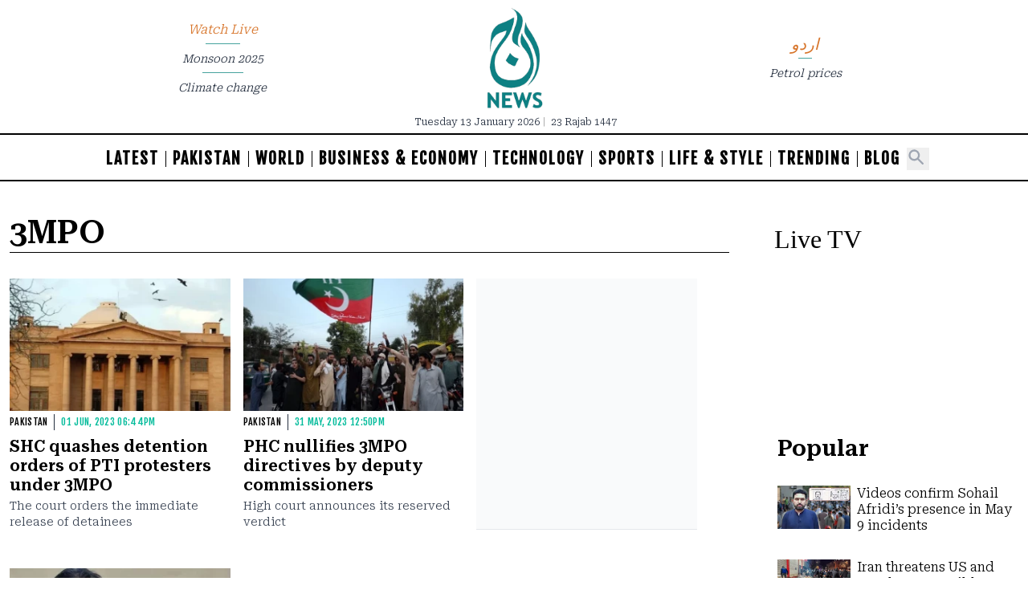

--- FILE ---
content_type: text/html; charset=UTF-8
request_url: https://english.aaj.tv/trends/3mpo
body_size: 12437
content:
<!DOCTYPE html>
<html lang="en">

<head>
        
    <!-- meta -->
    <meta charset="utf-8">
    <meta name="viewport" content="width=device-width,minimum-scale=1,initial-scale=1">
    <!--[if IE]> <meta http-equiv="X-UA-Compatible" content="IE=edge" /> <![endif]-->
    <title>Trends - 3MPO - Aaj English TV</title> 
     <meta name='subject' content='Latest Pakistan news stories and analysis reporting on Current affair Pakistan Nations stories Karachi Lahore,Islamabad and more Pakistan cities latest news Updates...' /> 
     <meta name='description' content='Latest Breaking News, Videos &amp; Reports from Pakistan &amp; World' />   
     <meta property='og:locale' content='en_US' /> 
     <link rel='canonical' href='https://english.aaj.tv/trends/3mpo' />   
     
     <link rel='index' href='https://english.aaj.tv/trends/3mpo' />
     <meta name='twitter:image' content='https://english.aaj.tv/_img/social-default.jpg' />
     <meta property='og:image' content='https://english.aaj.tv/_img/social-default.jpg' />
     <meta itemprop='image' content='https://english.aaj.tv/_img/social-default.jpg' />
    <!-- Google tag (gtag.js) -->
    <script async src="https://www.googletagmanager.com/gtag/js?id=G-BX45QPL4KF"></script>
    <script>
        window.dataLayer = window.dataLayer || [];
        window.googletag = window.googletag || {cmd: []};
        function gtag(){dataLayer.push(arguments);}
        gtag('js', new Date());
        gtag('config', 'G-BX45QPL4KF', {
           send_page_view: false
       });
    </script>
    <script data-infinite='true'>
        gtag('event', 'page_view', {
            "Category": "Trends","Subcategory": "3mpo","content_group": "3mpo",
            "non_interaction": true
        });
    </script>
            <!-- - - - - start:counters - - - - -->
            <script type='text/javascript' data-infinite='true'>
                function runMyCounter() {
                    Counter.count([{"category":"Trends"},{"category":"Trends.3mpo"}]);
                }

                // Check the document's state
                if (document.readyState === "interactive" || document.readyState === "complete") {
                    // If already loaded, run it now
                    runMyCounter();
                } else {
                    // Otherwise, wait for the event
                    document.addEventListener("DOMContentLoaded", runMyCounter);
                }
            </script>
        <!-- - - - - end:counters - - - - -->    
    <link as='style' rel='preload'  href='https://english.aaj.tv/_css/newskit.20260108105103.css' media='all' onload="this.onload=null;this.rel='stylesheet'">
    <noscript><link rel='stylesheet'  href='https://english.aaj.tv/_css/newskit.20260108105103.css' media='all'></noscript>

    <link as='style' rel='preload'  href='https://english.aaj.tv/_css/shame.20251128113722.css?id=bd536c0b' media='all' onload="this.onload=null;this.rel='stylesheet'">
    <noscript><link rel='stylesheet'  href='https://english.aaj.tv/_css/shame.20251128113722.css?id=bd536c0b' media='all'></noscript>

    <link as='style' rel='preload'  href='https://fonts.googleapis.com/css2?family=Fjalla+One&amp;family=Roboto+Serif:opsz,wght@8..144,300;8..144,600&amp;display=swap' media='all' onload="this.onload=null;this.rel='stylesheet'">
    <noscript><link rel='stylesheet'  href='https://fonts.googleapis.com/css2?family=Fjalla+One&amp;family=Roboto+Serif:opsz,wght@8..144,300;8..144,600&amp;display=swap' media='all'></noscript>

    <link as='style' rel='preload'  href='https://cdnjs.cloudflare.com/ajax/libs/font-awesome/4.7.0/css/font-awesome.min.css?display=swap' media='all' onload="this.onload=null;this.rel='stylesheet'">
    <noscript><link rel='stylesheet'  href='https://cdnjs.cloudflare.com/ajax/libs/font-awesome/4.7.0/css/font-awesome.min.css?display=swap' media='all'></noscript>

    <script  src='https://cdnjs.cloudflare.com/ajax/libs/jquery/3.6.0/jquery.min.js' defer='true'></script>
    <script  src='https://cdnjs.cloudflare.com/ajax/libs/lazysizes/5.3.2/lazysizes.min.js' defer='true'></script>
    <script  src='https://english.aaj.tv/_js/all.20251202223657.js?id=d3f0b776' defer='true'></script>
    
    <link rel='dns-prefetch  preconnect' href='//i.aaj.tv'>
    <link rel='dns-prefetch  preconnect' href='//fonts.gstatic.com' crossorigin>
    <link rel='dns-prefetch  preconnect' href='//fonts.googleapis.com'>
    <link rel='dns-prefetch  preconnect' href='//cdnjs.cloudflare.com'>
    <link rel='dns-prefetch  preconnect' href='//cdnjs.cloudflare.com'>
    <link rel='dns-prefetch  preconnect' href='//cdnjs.cloudflare.com'>
            
    <!-- adverts:header start -->
    <link rel="preconnect" href="https://securepubads.g.doubleclick.net" crossorigin>
    <link rel="preconnect" href="https://tpc.googlesyndication.com" crossorigin>
    <script async src="https://securepubads.g.doubleclick.net/tag/js/gpt.js"></script>
    <script>
    window.googletag = window.googletag || {cmd: []};
    window.__debugAds = window.location && window.location.search && window.location.search.includes('googfc');
    window.isElemVisible = (div) => {
        // https://stackoverflow.com/a/33456469/50475
        return div && (!!(div.offsetWidth || div.offsetHeight || div.getClientRects().length));
    }

    // Relocate Ads
    window.addEventListener('DOMContentLoaded',function () {
        document.querySelectorAll('[data-selector]').forEach(ad => {
            if (target = document.querySelector(ad.getAttribute('data-selector'))) {
                if (ad.closest('.ad-sticky-slide')) {
                    ad = ad.closest('.ad-sticky-slide');
                }
                target.insertAdjacentElement('afterend', ad);
            }
        });
    });

    // Relocate Ad if viewport width is less than 720px
    window.addEventListener('DOMContentLoaded',function () {
        if (window.matchMedia('(max-width: 720px)').matches) {
            document.querySelectorAll('[data-selector-mobile]').forEach(ad => {
                if (target = document.querySelector(ad.getAttribute('data-selector-mobile'))) {
                    target.insertAdjacentElement('afterend', ad);
                }
            });
        }
    });

    googletag.cmd.push(function() {
                
        googletag.defineSlot('/1055356/BRecorder-Responsive-MREC', [[300,250]], 'div-gpt-ad-1682595434088-0')
            .defineSizeMapping([[[0,0],[[300,250]]]])
            .addService(googletag.pubads());        
        googletag.defineSlot('/1055356/BRecorder-Responsive-Article-LEADERBOARD', [[728,90],[320,100],[320,50],[300,50],[1,1]], 'div-gpt-ad-1696590111051-0')
            .defineSizeMapping([[[728,0],[[728,90],[320,50],[320,100],[300,50],[1,1]]],[[0,0],[[300,250],[320,50],[320,100],[300,50],[1,1]]]])
            .addService(googletag.pubads());        
        googletag.defineSlot('/1055356/BRecorder-Responsive-SKY-MREC', [[300,250],[300,600],[160,600]], 'div-gpt-ad-1682595529467-0')
            .defineSizeMapping([[[0,0],[[300,600],[300,250],[160,600]]]])
            .addService(googletag.pubads());        
        googletag.defineSlot('/1055356/BRecorder-Responsive-Header-LEADERBOARD', [[970,250],[970,90],[728,90],[320,50],[320,100],[300,50]], 'div-gpt-ad-1682595191115-0')
            .defineSizeMapping([[[970,0],[[970,250],[970,90],[728,90],[320,50],[320,100],[300,50]]],[[728,0],[[728,90],[320,50],[320,100],[300,50]]],[[0,0],[[300,250],[320,50],[320,100],[300,50]]]])
            .addService(googletag.pubads());
                
        googletag.pubads().setTargeting('site', ["english.aaj.tv","www.aaj.tv"]);        
        googletag.pubads().setTargeting('category', ["3mpo"]);
        
        
        googletag.pubads().enableSingleRequest();
        googletag.enableServices();

        // Eager load anchor slot right away
        if (typeof anchorSlot !== 'undefined' && anchorSlot) {
            googletag.pubads().refresh(anchorSlot);
        }

        // Eager load slots with data-eager[true] and display them before lazy-load
        document.querySelectorAll('[data-eager="true"]').forEach(eagerSlot => {
            const slotId = eagerSlot.id;
            if (slotId) {
                // Find the slot by element ID directly
                const slot = googletag.pubads().getSlots().find(s => s.getSlotElementId() === slotId);
                if (slot) {
                    if (window.__debugAds) { console.log('Slot to EagerLoad: ' + slot.getAdUnitPath() + ' ' + slotId); }
                    googletag.pubads().refresh([slot]);
                }
            }
        });

        googletag.pubads().enableLazyLoad({
            fetchMarginPercent: 200,
            renderMarginPercent: 50,
            mobileScaling: 1.0
        });
        
        
        window.refreshAd = ((id, smart = true) => {
            const INVIEW_THRESHOLD = 30;
            const WAIT_TIMEOUT = 3000;
            const delayedIds = new Set();

            const log = (label, extra = '') =>
                window.__debugAds && console.log(new Date().toISOString().substr(11, 8) + ' ' + label + '(' + extra + ')');

            const getMatchingSlots = id =>
                googletag.pubads().getSlots().filter(
                    slot => slot.getAdUnitPath() === id || slot.getSlotElementId() === id
                );
            
            // no smart refresh, just refresh the ad after x seconds
            if (smart === false) {
                log('dumb refreshAd', id + '!!');
                googletag.pubads().refresh(getMatchingSlots(id));
                return;
            }

            function attemptRefresh(id, doRefresh, remainingTimeout = 3000) {
                log('delayedRefresh', id + ', ' + doRefresh + ', ' + remainingTimeout);

                if (doRefresh && !delayedIds.has(id)) {
                    if (remainingTimeout === 0) {
                        log('refreshAd', id + '!!');
                        googletag.pubads().refresh(getMatchingSlots(id));
                        return;
                    }
                    
                    delayedIds.add(id);
                    
                    setTimeout(() => {
                        if (!delayedIds.has(id)) return;

                        delayedIds.delete(id);
                        const percent = percentageInView(id);
                        attemptRefresh(id, percent >= INVIEW_THRESHOLD, remainingTimeout - 1000);
                    }, WAIT_TIMEOUT);
                }
                
                if (!doRefresh) {
                    delayedIds.delete(id);
                    setTimeout(() => refreshAd(id, true), 1000);
                }
            }
            
            log('refreshAd', id);

            const slots = getMatchingSlots(id);
            for (const slot of slots) {
                const percent = percentageInView(id);
                log('inViewPercent', percent);
                // smart refresh recurrsive function to handle ad refreshing
                // when in view and x seconds have passed
                attemptRefresh(id, percent >= INVIEW_THRESHOLD);
            }
        }); 
        
        window.percentageInView = ((id) => {
            const element = document.getElementById(id);
            if (!element) {
                return 0;
            }
            
            let adRect = element.getBoundingClientRect();
            
            let needsHiding = false;
            if (adRect.x == 0) {
                adRect = element.getBoundingClientRect();
                element.style.display = 'block';
                needsHiding = true;
                
            }
            
            // Calculate visible vertical height
            const visibleHeight = Math.min(adRect.bottom, window.innerHeight) - Math.max(adRect.top, 0);

            // Ensure visibility is non-negative
            const clampedVisibleHeight = Math.max(0, visibleHeight);
            const totalHeight = adRect.height;

            // Calculate vertical percentage in view
            const percentageInView = totalHeight > 0 ? (clampedVisibleHeight / totalHeight) * 100 : 0;

            if (needsHiding) element.style.display = 'none';
            
            return percentageInView;
        });
        
        // <div data-refresh="30" id='div-gpt-ad-1234567890123-0' ...
        // https://developers.google.com/publisher-tag/reference#googletag.events.SlotRenderEndedEvent
        googletag.pubads().addEventListener("slotRenderEnded", (e) => {
            const id = e.slot.getSlotElementId();
            const element = document.getElementById(id);
            if (!e.isEmpty && element) {
                if (e.size && (e.size[0] > 1 || e.size[1] > 1)) {
                    element.classList.add('ad-rendered');
                    var renderedClasses = element.getAttribute('data-rendered-classes');
                    if (renderedClasses) {
                        renderedClasses = renderedClasses.trim();
                        if (renderedClasses) {
                            renderedClasses = renderedClasses.split(/\s+/);
                            element.classList.add(...renderedClasses);
                        }
                    }
                    const adUnitPath = e.slot.getAdUnitPath();
                    console.log(new Date().toISOString().substr(11, 8) + ' %cADVERT%c: '   + e.size[0] + ',' + e.size[1] + ' | Id: ' + id + ' | Path: ' + e.slot.getAdUnitPath() + ' | Advertiser: ' + e.advertiserId + ' | LineItem: ' + (e.lineItemId || 'Adx') + ' | Creative: ' + e.creativeId, 'color: orange;', 'color: initial;');
                } else {
                    const adUnitPath = e.slot.getAdUnitPath();
                    console.log(new Date().toISOString().substr(11, 8) + ' %cADVERT%c: '   + e.size[0] + ',' + e.size[1] + ' | Id: ' + id + ' | Path: ' + e.slot.getAdUnitPath() + ' | Advertiser: ' + e.advertiserId + ' | LineItem: ' + e.lineItemId + ' | Creative: ' + e.creativeId, 'color: orange;', 'color: initial;');
                }
            }

            // data-refresh
            const smartRefreshSeconds = element.getAttribute('data-smart-refresh') ?? null;
            const seconds = element.getAttribute('data-refresh') ?? smartRefreshSeconds;
            if (seconds) {
                const isSmart = smartRefreshSeconds ?? false;
                const adUnitPath = e.slot.getAdUnitPath();
                console.log(new Date().toISOString().substr(11, 8) + ' %crefreshAd%c(' + id + ', ' + isSmart  + ') in ' + seconds + 's' + ' ' + adUnitPath, 'color: orange;', 'color: initial;');
                // We clear the timeouts in case refresh was initiated via data-refresh
                // but then also called manually refreshAd(id, boolean) which will create two timers.
                // Or if the user called refreshAd multiple times we just bullet proof the code
                // since its adverts and want to avoid violations and be extra careful.
                window.__refreshAdTimeouts = window.__refreshAdTimeouts || [];
                clearTimeout(window.__refreshAdTimeouts[id]);
                window.__refreshAdTimeouts[id] = setTimeout(() => refreshAd(id, isSmart), seconds * 1000);
            };
        });
        
        // create an array of rendered slots
        // this event is fired only for ads with content, no empty slots (SlotRenderEndedEvent)
        // https://developers.google.com/publisher-tag/reference#googletag.events.SlotOnloadEvent
        googletag.pubads().addEventListener('slotOnload', function(e) {
            const id = e.slot.getSlotElementId(); 
            const slot = document.getElementById(id);
            
            const parent = slot.closest('.ad-sticky-slide');
            if (parent) {
                const height = slot.getBoundingClientRect().height * 1.5;
                parent.style.width = '100%';
                parent.style.height = height + 'px';
                parent.style.backgroundColor = '#fafafa';
                parent.style.marginBottom = '16px';
            }
        });

        googletag.pubads().getSlots().forEach(slot => {
            const divId = slot.getSlotElementId();
            const div = document.getElementById(divId);
            // Prevent collapsing on data-collapse="false"
            if (div && div.dataset.collapse === 'false') {
                slot.setCollapseEmptyDiv(false);
            }
        });
        
        if (__debugAds) {
            function logEventDetails(name, e) {
                const id = e.slot.getSlotElementId(); 
                const slot = document.getElementById(id);
                const isEagerLoaded = slot.dataset.eager === "true";

                console.log('');
                console.log('=============== Event Details ' + name + ' ====================');
                console.log('[AdUnitPath]', e.slot.getAdUnitPath());
                console.log('[Id]', id);
                console.log('[EagerLoaded]', isEagerLoaded);
                console.log('[event]', e);
            }
            googletag.pubads().addEventListener('slotRequested', e => {
                logEventDetails('slotRequested', e);
            });
            googletag.pubads().addEventListener('slotRenderEnded', e => {
                logEventDetails('slotRenderEnded', e);
            });
            

            // debugging is enabled, add bgcolor and padding on all ad divs
            document.querySelectorAll('[id^="div-gpt-ad-"]').forEach(el => {
                var hasError = el.classList.contains('advert-error');
                el.style.backgroundColor = hasError ? '#ecc' : '#ccc';
                el.title = el.dataset.name || '';
                el.innerHTML = hasError ? el.dataset.name : '';
                if (hasError) {
                    el.style.padding = '10px';
                }
                el.style.height = el.dataset.height || '';
                el.style.width = el.dataset.width || '';
            });
        } else {
            googletag.pubads().collapseEmptyDivs();
        }
        
    });
    </script>
    </head>

<body class="bg-white  antialiased  leading-none  font-roboto-serif  ar-8  3mpo  trends  trends-3mpo">

    <header class="pb-2">
        <!---------------- MASTHEAD ---------------->
<div class="container flex items-stretch gap-4 w-full py-2 relative font-roboto-serif">
  <div class=" text-xs font-light flex flex-col flex-1 items-center justify-center md:ml-20">
    <div class='relative nav-trend text-gray-800 italic font-roboto-serif text-center text-orange-600 text-4 mb-2.5 pb-2.5'>
      <a href='https://english.aaj.tv/watch-live'>Watch Live</a>
      <span class='sm:hidden absolute left-1/4 bottom-0 h-px w-1/2 border-b' style='border-bottom: 1px solid rgba(71, 163, 158)'>&nbsp;</span>
    </div>
    <div class='sm:hidden relative nav-trend text-gray-800 italic font-roboto-serif text-center text-orange-600 text-5 mb-2.5 pb-2.5'>
      <a href='https://www.aaj.tv/'>اردو</a>
              <span class='sm:hidden absolute left-1/4 bottom-0 h-px w-1/2 border-b' style='border-bottom: 1px solid rgba(71, 163, 158)'>&nbsp;</span>
          </div>
          <div class='nav-trend relative text-gray-800 italic font-roboto-serif text-center text-3.5 mb-2.5 pb-2.5 '>
        <a href='https://english.aaj.tv/trends/monsoon'>Monsoon 2025</a>
                  <span class='sm:hidden absolute left-1/4 bottom-0 h-px w-1/2 border-b' style='border-bottom: 1px solid rgba(71, 163, 158)'>&nbsp;</span>
              </div>
          <div class='nav-trend relative text-gray-800 italic font-roboto-serif text-center text-3.5 mb-2.5 pb-2.5 hidden sm:block'>
        <a href='https://english.aaj.tv/trends/climate-change'>Climate change</a>
              </div>
      </div>
  <div class="self-auto flex-1 flex items-center flex-col justify-center">
    <h1>
      <a href="/" title="Aaj English TV">
        <img class="overflow-hidden w-12 sm:w-20" width="80" height="130" src="/_img/logo.png" alt="Aaj English TV" />
        <span class="hidden">Aaj English TV</span>
      </a>
    </h1>
    <div class="text-gray-800 hidden sm:block text-3 whitespace-nowrap mt-2">
      <span dir="rtl">
        Tuesday 13 January 2026      </span>
      <span style="color:#aaa" class="mx-1">|</span>
      <span dir="ltr">
        23 Rajab 1447      </span>
    </div>
  </div>
  <div class="font-sans text-xs font-light flex flex-col flex-1 items-center justify-center md:mr-20">
    <div class='hidden sm:block relative nav-trend text-gray-800 italic font-roboto-serif text-center text-orange-600 text-5 mb-2.5 pb-2.5'>
      <a href='https://www.aaj.tv/'>اردو</a>
    </div>
    <div class="text-gray-800 sm:hidden text-3 whitespace-nowrap mt-2 text-center">
      <div class="relative mb-2.5 pb-2.5">
        Tuesday, January 13, 2026        <span class='sm:hidden absolute left-1/4 bottom-0 h-px w-1/2 border-b' style='border-bottom: 1px solid rgba(71, 163, 158)'>&nbsp;</span>
      </div>
      <div class="relative mb-2.5 pb-2.5">
        23 Rajab 1447                  <span class='sm:hidden absolute left-1/4 bottom-0 h-px w-1/2 border-b' style='border-bottom: 1px solid rgba(71, 163, 158)'>&nbsp;</span>
              </div>
    </div>
          <div class='nav-trend relative text-gray-800 italic font-roboto-serif text-center text-3.5 mb-2.5 pb-2.5 '>
        <a href='https://www.aajenglish.tv/trends/petrol-prices'>Petrol prices</a>
              </div>
      </div>
</div>

<!-- menu -->
<!---------------- NAVIGATION ---------------->
<nav class="relative border-t-2 border-b-2 border-black overflow-hidden ">
  <div class="absolute right-0 top-0 w-10 sm:hidden h-14" style="background-image: linear-gradient(to right, transparent, #eafefa)"></div>
  <div class="container px-2 sm:px-4  overflow-auto  scrollbar-hide ">
    <div class="grid pt-4 mb-3">

      <!------------ SANDWICH ICON ------------>
      <div class="px-0 hidden">
        <div class="-mt-1 pr-4">
                      <button class="inline-flex items-center justify-center xp-2 rounded-md text-gray-400 hover:text-gray-500 focus:outline-none focus:bg-gray-100 focus:text-gray-500 transition duration-150 ease-in-out" onclick="javascript:document.getElementById('navopen').classList.toggle('block');document.getElementById('navopen').classList.toggle('hidden');document.getElementById('navclose').classList.toggle('block');document.getElementById('navclose').classList.toggle('hidden');document.getElementById('navtab').classList.toggle('hidden')">
                        <!-- ☰ -->
            <svg id="navopen" class="block h-6 w-6" stroke="currentColor" fill="none" viewBox="0 0 24 24">
              <path stroke-linecap="round" stroke-linejoin="round" stroke-width="2" d="M4 6h16M4 12h16M4 18h16" />
            </svg>
            <!-- X -->
            <svg id="navclose" class="hidden h-6 w-6" stroke="currentColor" fill="none" viewBox="0 0 24 24">
              <path stroke-linecap="round" stroke-linejoin="round" stroke-width="2" d="M6 18L18 6M6 6l12 12" />
            </svg>
            </button>
        </div>
      </div>

      <div class="grid-cols-12 px-0">
        <div class="whitespace-nowrap font-fjalla font-semibold flex items-center justify-center" style="letter-spacing:2px">
                      <a title="Latest" href="/latest-news" class="text-black hover:text-orange-400 transition duration-300 text-5 font-bold px-2 uppercase  border-r border-black  ">Latest</a>
                      <a title="Pakistan" href="/pakistan" class="text-black hover:text-orange-400 transition duration-300 text-5 font-bold px-2 uppercase  border-r border-black  ">Pakistan</a>
                      <a title="World" href="/world" class="text-black hover:text-orange-400 transition duration-300 text-5 font-bold px-2 uppercase  border-r border-black  ">World</a>
                      <a title="Business & Economy" href="/business-economy" class="text-black hover:text-orange-400 transition duration-300 text-5 font-bold px-2 uppercase  border-r border-black  ">Business & Economy</a>
                      <a title="Technology" href="/technology" class="text-black hover:text-orange-400 transition duration-300 text-5 font-bold px-2 uppercase  border-r border-black  ">Technology</a>
                      <a title="Sports" href="/sports" class="text-black hover:text-orange-400 transition duration-300 text-5 font-bold px-2 uppercase  border-r border-black  ">Sports</a>
                      <a title="Life & Style" href="/life-style" class="text-black hover:text-orange-400 transition duration-300 text-5 font-bold px-2 uppercase  border-r border-black  ">Life & Style</a>
                      <a title="Trending" href="/trending" class="text-black hover:text-orange-400 transition duration-300 text-5 font-bold px-2 uppercase  border-r border-black  ">Trending</a>
                      <a title="Blog" href="/blog" class="text-black hover:text-orange-400 transition duration-300 text-5 font-bold px-2 uppercase  ">Blog</a>
                                <button id="search-button" aria-label='Search' class="cursor-pointer align-middle" onclick="javascript:document.getElementById('search').classList.toggle('block');document.getElementById('search').classList.toggle('hidden');document.getElementById('search-button').classList.toggle('block');document.getElementById('search-button').classList.toggle('hidden');">
              <svg class="h-7 w-7 text-gray-400" fill="currentColor" viewBox="0 0 24 24">
                <path fill-rule="evenodd" d="M8 4a4 4 0 100 8 4 4 0 000-8zM2 8a6 6 0 1110.89 3.476l4.817 4.817a1 1 0 01-1.414 1.414l-4.816-4.816A6 6 0 012 8z" clip-rule="evenodd" />
              </svg>
            </button>
                  </div>
      </div>

              <!------------ SEARCH ------------>
        <div id='search' class="hidden">
          <div class="w-1/2 mx-auto my-2">
            <label for="search" class="sr-only">Search</label>
            <div class="relative">
              <div class="absolute inset-y-0 left-0 pl-2 flex items-center pointer-events-none">
                <svg class="h-4 w-4 text-gray-400" fill="currentColor" viewBox="0 0 20 20">
                  <path fill-rule="evenodd" d="M8 4a4 4 0 100 8 4 4 0 000-8zM2 8a6 6 0 1110.89 3.476l4.817 4.817a1 1 0 01-1.414 1.414l-4.816-4.816A6 6 0 012 8z" clip-rule="evenodd" />
                </svg>
              </div>
              <button class="cursor-pointer absolute inset-y-0 right-0 pr-2 flex items-center" onclick="javascript:document.getElementById('search-button').classList.toggle('block');document.getElementById('search-button').classList.toggle('hidden');document.getElementById('search').classList.toggle('block');document.getElementById('search').classList.toggle('hidden');">
                <svg class="h-4 w-4 text-gray-400" stroke="currentColor" fill="none" viewBox="0 0 20 20">
                  <path stroke-linecap="round" stroke-linejoin="round" stroke-width="2" d="M6 18L18 6M6 6l12 12" />
                </svg>
              </button>
              <form accept-charset="utf-8" class="form-vertical" method="GET" action="https://english.aaj.tv/search">              <input type="hidden" name="cx" value="2102e89c2490c42a7">              <input type="hidden" name="cof" value="FORID:10">              <input type="hidden" name="ie" value="UTF-8">              <div class="form-group required"><input class="block w-full -mb-px pl-8 py-1 border border-gray-200 leading-5 bg-white placeholder-gray-500 focus:outline-none focus:placeholder-gray-400 focus:border-blue-300 sm:text-sm transition duration-150 ease-in-out search-query form-control" data-remember="false" placeholder="Search" required id="q" type="text" name="q"></div>              </form>            </div>
          </div>
        </div>
          </div>
  </div>

  <!------------ NAV TAB MOBILE ------------>
  <div class="hidden z-50 container bg-white shadow-sm mb-3" id="navtab">
    <div class="pt-2 pb-3">
      <!-------- SEARCH -------->
      <div class="flex md:hidden flex-1 p-4">
        <div class="max-w-lg w-full md:max-w-xs">
          <label for="search" class="sr-only">Search</label>
          <div class="relative">
            <div class="absolute inset-y-0 left-0 pl-2 flex items-center pointer-events-none">
              <svg class="h-4 w-4 text-gray-400" fill="currentColor" viewBox="0 0 20 20">
                <path fill-rule="evenodd" d="M8 4a4 4 0 100 8 4 4 0 000-8zM2 8a6 6 0 1110.89 3.476l4.817 4.817a1 1 0 01-1.414 1.414l-4.816-4.816A6 6 0 012 8z" clip-rule="evenodd" />
              </svg>
            </div>
            <input id="search" class="block w-full pl-8 py-2 border xborder-b-0 border-gray-200 leading-5 bg-white placeholder-gray-500 focus:outline-none focus:placeholder-gray-400 focus:border-blue-300 sm:text-sm transition duration-150 ease-in-out" placeholder="Search" type="search" />
          </div>
        </div>
      </div>

      <div class="block uppercase font-light px-8 py-2 text-xs leading-5 text-gray-600 transition duration-150 ease-in-out hover:text-gray-800 outline-none  focus:text-gray-800 focus:bg-black focus:border-gray-300">
        <a class="flex text-sm w-30 font-semibold hover:text-blue-700 float-none" href="#">Home</a>
      </div>

      <div class="block uppercase font-light px-8 py-2 text-xs leading-5 text-gray-600 transition duration-150 ease-in-out hover:text-gray-800 outline-none  focus:text-gray-800 focus:bg-black focus:border-gray-300">
        <a class="flex text-sm w-30 font-semibold hover:text-blue-700" href="#">Latest</a>
        <a class="hover:text-blue-700" href="#">Covid-19</a> &nbsp;&mdash;&nbsp;
        <a class="hover:text-blue-700" href="#">No Confidence</a> &nbsp;&mdash;&nbsp;
        <a class="hover:text-blue-700" href="#">Elections</a>
      </div>

    </div>
  </div>
</nav>
<!-- push notification consent dialog -->
<div id='consent-dialog' class="hidden">
  <div class="fixed z-50 w-full bottom-0 px-2 py-2 sm:py-4 bg-white" role="dialog" aria-modal="true" aria-labelledby="modal-headline" dir='auto'>
  <div class="sm:flex sm:items-start justify-evenly">
    <div class="hidden sm:flex mt-1 flex-shrink-0 items-center justify-center h-12 w-12 rounded-full">
      <img src="/_img/logo.png">
    </div>
    <div class="mt-1 sm:mt-3 text-center sm:ml-4 sm:text-left">
      <h3 class="text-lg leading-6 font-medium text-gray-900">
        Don't Miss the Latest News
      </h3>
      <p class="mt-2 text-sm leading-5 text-gray-500 font-arial">
        Subscribing is the best way to get our best stories immediately.
      </p>
    </div>
    <div class="mt-2 sm:mt-4 sm:flex sm:flex-row-reverse">
      <span class="flex w-full rounded-md sm:ml-3 sm:w-auto">
        <button type="button" class="inline-flex justify-center w-full rounded-md px-4 py-2 text-3.5 leading-4 font-normal text-gray-400 hover:text-gray-700 focus:outline-none font-arial">
          Maybe later
        </button>
      </span>
      <span class="mt-3 pr-2 flex w-full rounded-md shadow-sm sm:mt-0 sm:w-auto">
        <button data-topic="all" type="button" class="inline-flex justify-center w-full rounded-md border border-transparent px-4 py-2 bg-orange-600 text-3.5 leading-4 font-normal text-white shadow-sm hover:bg-orange-500 focus:outline-none focus:border-orange-700 focus:ring ring-orange font-arial">
          Allow Notifications
        </button>
      </span>
    </div>
  </div>
</div>
</div>    </header>

    <div class="aux-content overflow-hidden mb-4  py-2 flex justify-center">
            
    
    <!-- advert:start div-gpt-ad-1682595191115-0 -->
    <div id='div-gpt-ad-1682595191115-0' class='ad__wrapper__slot px-1' data-rendered-classes="" data-name="BRecorder-Responsive-Header-LEADERBOARD" data-height="250px" data-width="970px"       >
        <script>googletag.cmd.push(function() { googletag.display('div-gpt-ad-1682595191115-0'); });</script>
        
    </div>
    <!-- advert:end -->
    
        </div><div class="w-full">
    
<div class="lg:container flex px-3 lg:mx-auto">
  <div class="w-full sm:pr-10">
    <div class="flex flex-col w-full">
      
    <h3  id='3mpo'  dir='auto'  class='badge  inline-flex    font-semibold text-10 leading-12 w-full uppercase border-b mb-4 border-black    align-middle'>3MPO</h3>
    </div>
    <div class="w-full max-w-screen-md sm:pr-10">
      <div class="grid grid-cols-1 sm:grid-cols-3 sm:gap-4">
            
<!-- - - - article - - - -->
    <article class='story relative overflow-hidden box    overflow-hidden py-4' data-id='30323220' id='30323220' data-layout='story' data-tags=''>

    <!-- box/image -->
    <figure class='media          media--fill  sm:w-full  w-full        mb-0  ' >
        <div class='media__item          '><a title="SHC quashes detention orders of PTI protesters under 3MPO" href="https://english.aaj.tv/news/30323220/shc-quashes-detention-orders-of-pti-protesters-under-3mpo" target="_self"><picture><img  width="800" height="480"  src="https://i.aaj.tv/thumbnail/2023/06/011644408bad95c.webp?r=184420"  alt="SHC quashes detention orders of PTI protesters under 3MPO" title="SHC quashes detention orders of PTI protesters under 3MPO"  /></picture></a></div>        
    </figure>

    <!-- box/label -->

    <span  id='pakistan'  dir='auto'  class='badge  inline-flex    mt-1 mr-1 pr-2 font-medium tracking-wide border-r border-gray-800 btn btn-label text-black font-fjalla        align-middle'><a title="Pakistan" href='/pakistan' class='  '><span>Pakistan </span></a></span>
<!-- box/date --><span class='story__time    mt-1 inline-flex align-middle text-teal-200 aaj-time font-fjalla font-medium tracking-wide text-3 uppercase  '><span class='timestamp--label'>Published</span> <span class='timestamp--time  timeago' title='2023-06-01T18:44:31+05:00'><span class='timestamp__calendar'>01 Jun, 2023</span> <span class='timestamp__time'>06:44pm</span></span></span> 
    <!-- box/title  -->
    <h2 dir='auto' data-layout='story' data-id='30323220'  class='story__title      text-5 leading-6 font-semibold mt-2 mb-1    '><a  href='https://english.aaj.tv/news/30323220/shc-quashes-detention-orders-of-pti-protesters-under-3mpo'  class='story__link  decoration-teal-200 hover:underline'>SHC quashes detention orders of PTI protesters under 3MPO</a></h2>


    <!-- box/excerpt -->
    <div dir='auto' class='story__excerpt      text-gray-700 text-3.5 leading-5  '>The court orders the immediate release of detainees
 
    </div>
</article>
    <!-- - - - /article - - - -->    
<!-- - - - article - - - -->
    <article class='story relative overflow-hidden box    overflow-hidden py-4' data-id='30323063' id='30323063' data-layout='story' data-tags=''>

    <!-- box/image -->
    <figure class='media          media--fill  sm:w-full  w-full        mb-0  ' >
        <div class='media__item          '><a title="PHC nullifies 3MPO directives by deputy commissioners" href="https://english.aaj.tv/news/30323063/phc-nullifies-3mpo-directives-by-deputy-commissioners" target="_self"><picture><img  width="800" height="450"  src="https://i.aaj.tv/thumbnail/2023/05/31124924a284629.webp?r=125033"  alt="PHC nullifies 3MPO directives by deputy commissioners" title="PHC nullifies 3MPO directives by deputy commissioners"  /></picture></a></div>        
    </figure>

    <!-- box/label -->

    <span  id='pakistan'  dir='auto'  class='badge  inline-flex    mt-1 mr-1 pr-2 font-medium tracking-wide border-r border-gray-800 btn btn-label text-black font-fjalla        align-middle'><a title="Pakistan" href='/pakistan' class='  '><span>Pakistan </span></a></span>
<!-- box/date --><span class='story__time    mt-1 inline-flex align-middle text-teal-200 aaj-time font-fjalla font-medium tracking-wide text-3 uppercase  '><span class='timestamp--label'>Published</span> <span class='timestamp--time  timeago' title='2023-05-31T12:50:33+05:00'><span class='timestamp__calendar'>31 May, 2023</span> <span class='timestamp__time'>12:50pm</span></span></span> 
    <!-- box/title  -->
    <h2 dir='auto' data-layout='story' data-id='30323063'  class='story__title      text-5 leading-6 font-semibold mt-2 mb-1    '><a  href='https://english.aaj.tv/news/30323063/phc-nullifies-3mpo-directives-by-deputy-commissioners'  class='story__link  decoration-teal-200 hover:underline'>PHC nullifies 3MPO directives by deputy commissioners</a></h2>


    <!-- box/excerpt -->
    <div dir='auto' class='story__excerpt      text-gray-700 text-3.5 leading-5  '>High court announces its reserved verdict
 
    </div>
</article>
    <!-- - - - /article - - - -->
        <div class="flex justify-center my-4 pb-4 border-b bg-gray-50">
              
    
    <!-- advert:start div-gpt-ad-1682595434088-0 -->
    <div id='div-gpt-ad-1682595434088-0' class='ad__wrapper__slot ' data-rendered-classes="" data-name="BRecorder-Responsive-MREC" data-height="250px" data-width="300px"       >
        <script>googletag.cmd.push(function() { googletag.display('div-gpt-ad-1682595434088-0'); });</script>
        
    </div>
    <!-- advert:end -->
    
            </div>

            
<!-- - - - article - - - -->
    <article class='story relative overflow-hidden box    overflow-hidden py-4' data-id='30322280' id='30322280' data-layout='story' data-tags=''>

    <!-- box/image -->
    <figure class='media          media--fill  sm:w-full  w-full        mb-0  ' >
        <div class='media__item          '><a title="Asad Umar resigns from party positions, but will stay in PTI" href="https://english.aaj.tv/news/30322280/asad-umar-resigns-from-party-positions-but-will-stay-in-pti" target="_self"><picture><img  width="800" height="450"  src="https://i.aaj.tv/thumbnail/2023/05/241008505a97017.webp?r=100859"  alt="Asad Umar resigns from party positions, but will stay in PTI" title="Asad Umar resigns from party positions, but will stay in PTI"  /></picture></a></div>        
    </figure>

    <!-- box/label -->

    <span  id='pakistan'  dir='auto'  class='badge  inline-flex    mt-1 mr-1 pr-2 font-medium tracking-wide border-r border-gray-800 btn btn-label text-black font-fjalla        align-middle'><a title="Pakistan" href='/pakistan' class='  '><span>Pakistan </span></a></span>
<!-- box/date --><span class='story__time    mt-1 inline-flex align-middle text-teal-200 aaj-time font-fjalla font-medium tracking-wide text-3 uppercase  '><span class='timestamp--label'>Updated</span> <span class='timestamp--time  timeago' title='2023-05-24T21:58:01+05:00'><span class='timestamp__calendar'>24 May, 2023</span> <span class='timestamp__time'>09:58pm</span></span></span> 
    <!-- box/title  -->
    <h2 dir='auto' data-layout='story' data-id='30322280'  class='story__title      text-5 leading-6 font-semibold mt-2 mb-1    '><a  href='https://english.aaj.tv/news/30322280/asad-umar-resigns-from-party-positions-but-will-stay-in-pti'  class='story__link  decoration-teal-200 hover:underline'>Asad Umar resigns from party positions, but will stay in PTI</a></h2>


    <!-- box/excerpt -->
    <div dir='auto' class='story__excerpt      text-gray-700 text-3.5 leading-5  '>Adds that he will leave the party's core committee as well
 
    </div>
</article>
    <!-- - - - /article - - - -->      </div>
      <div class="sm:pr-2">
              </div>
    </div>
  </div>
  <div class="w-full lg:w-80 lg:flex-shrink-0 hidden lg:block lg:pl-4">
  <div class="my-4" dir="auto">
        <h2 class="text-8  mb-2  font-serif">Live TV</h2>
        <div style=" overflow: hidden">
        <div class="story__title" data-id="30349386" data-layout="story" <figure class="media media--fill">
    <div class="media__item media__item--youtube">
        <picture>
            <iframe src="https://www.youtube.com/embed/live_stream?channel=UCgBAPAcLsh_MAPvJprIz89w" width="100%" height="100%" scrolling="no" style="border: none;" allowfullscreen=""></iframe>
        </picture>
    </div>
    </figure>
</div>    </div>
</div>

  <div class="hidden sm:block bg-gray-50">
        
    
    <!-- advert:start div-gpt-ad-1682595434088-0 -->
    <div id='div-gpt-ad-1682595434088-0' class='ad__wrapper__slot  advert-error ' data-rendered-classes="" data-name="BRecorder-Responsive-MREC" data-height="250px" data-width="300px"       >
        <script>googletag.cmd.push(function() { googletag.display('div-gpt-ad-1682595434088-0'); });</script>
        <script>console.error('ADVERTS:ERROR: Duplicate BRecorder-Responsive-MREC div-gpt-ad-1682595434088-0 at URL: /trends/3mpo');</script>
    </div>
    <!-- advert:end -->
    
      </div>

  <div class="widget p-1 my-10">
  <h2 class="text-7 mb-4 mt-2 font-bold">Popular</h2>
      
<!-- - - - article - - - -->
    <article class='story relative overflow-hidden box    mt-4 pt-4' data-id='330450774' id='330450774' data-layout='story' data-tags=''>

    <!-- box/image -->
    <figure class='media    media--left      media--fill  sm:w-1/3  w-full        mb-0  ' >
        <div class='media__item          '><a title="Videos confirm Sohail Afridi&rsquo;s presence in May 9 incidents" href="https://english.aaj.tv/news/330450774/videos-confirm-sohail-afridis-presence-in-may-9-incidents" target="_self"><picture><img  width="800" height="480"  src="https://i.aaj.tv/thumbnail/2026/01/11164703c5899a7.webp"  alt="Videos confirm Sohail Afridi&rsquo;s presence in May 9 incidents" title="Videos confirm Sohail Afridi&rsquo;s presence in May 9 incidents"  /></picture></a></div>        
    </figure>

    <!-- box/title  -->
    <h2 dir='auto' data-layout='story' data-id='330450774'  class='story__title      text-4 leading-5 text-black    '><a  href='https://english.aaj.tv/news/330450774/videos-confirm-sohail-afridis-presence-in-may-9-incidents'  class='story__link  decoration-teal-200 hover:underline'>Videos confirm Sohail Afridi’s presence in May 9 incidents</a></h2>
</article>
    <!-- - - - /article - - - -->    
<!-- - - - article - - - -->
    <article class='story relative overflow-hidden box    mt-4 pt-4' data-id='330450764' id='330450764' data-layout='story' data-tags=''>

    <!-- box/image -->
    <figure class='media    media--left      media--fill  sm:w-1/3  w-full        mb-0  ' >
        <div class='media__item          '><a title="Iran threatens US and Israel over possible intervention in unrest" href="https://english.aaj.tv/news/330450764/iran-threatens-us-and-israel-over-possible-intervention-in-unrest" target="_self"><picture><img  width="800" height="480"  src="https://i.aaj.tv/thumbnail/2026/01/111425431374e5e.webp"  alt="Iran threatens US and Israel over possible intervention in unrest" title="Iran threatens US and Israel over possible intervention in unrest"  /></picture></a></div>        
    </figure>

    <!-- box/title  -->
    <h2 dir='auto' data-layout='story' data-id='330450764'  class='story__title      text-4 leading-5 text-black    '><a  href='https://english.aaj.tv/news/330450764/iran-threatens-us-and-israel-over-possible-intervention-in-unrest'  class='story__link  decoration-teal-200 hover:underline'>Iran threatens US and Israel over possible intervention in unrest</a></h2>
</article>
    <!-- - - - /article - - - -->    
<!-- - - - article - - - -->
    <article class='story relative overflow-hidden box    mt-4 pt-4' data-id='330450696' id='330450696' data-layout='story' data-tags=''>

    <!-- box/image -->
    <figure class='media    media--left      media--fill  sm:w-1/3  w-full        mb-0  ' >
        <div class='media__item          '><a title="Turkiye &lsquo;in advanced talks&rsquo; to join Pak-Saudi defence pact: Bloomberg" href="https://english.aaj.tv/news/330450696/turkiye-in-advanced-talks-to-join-pak-saudi-defence-pact-bloomberg" target="_self"><picture><img  width="800" height="480"  src="https://i.aaj.tv/thumbnail/2026/01/09231549fa10663.webp"  alt="Turkiye &lsquo;in advanced talks&rsquo; to join Pak-Saudi defence pact: Bloomberg" title="Turkiye &lsquo;in advanced talks&rsquo; to join Pak-Saudi defence pact: Bloomberg"  /></picture></a></div>        
    </figure>

    <!-- box/title  -->
    <h2 dir='auto' data-layout='story' data-id='330450696'  class='story__title      text-4 leading-5 text-black    '><a  href='https://english.aaj.tv/news/330450696/turkiye-in-advanced-talks-to-join-pak-saudi-defence-pact-bloomberg'  class='story__link  decoration-teal-200 hover:underline'>Turkiye ‘in advanced talks’ to join Pak-Saudi defence pact: Bloomberg</a></h2>
</article>
    <!-- - - - /article - - - -->    
<!-- - - - article - - - -->
    <article class='story relative overflow-hidden box    mt-4 pt-4' data-id='330450734' id='330450734' data-layout='story' data-tags=''>

    <!-- box/image -->
    <figure class='media    media--left      media--fill  sm:w-1/3  w-full        mb-0  ' >
        <div class='media__item          '><a title="PTI allowed to hold rally at Bagh-e-Jinnah today with conditions" href="https://english.aaj.tv/news/330450734/pti-allowed-to-hold-rally-at-bagh-e-jinnah-today-with-conditions" target="_self"><picture><img  width="800" height="480"  src="https://i.aaj.tv/thumbnail/2026/01/10191543e5087f5.webp"  alt="PTI allowed to hold rally at Bagh-e-Jinnah today with conditions" title="PTI allowed to hold rally at Bagh-e-Jinnah today with conditions"  /></picture></a></div>        
    </figure>

    <!-- box/title  -->
    <h2 dir='auto' data-layout='story' data-id='330450734'  class='story__title      text-4 leading-5 text-black    '><a  href='https://english.aaj.tv/news/330450734/pti-allowed-to-hold-rally-at-bagh-e-jinnah-today-with-conditions'  class='story__link  decoration-teal-200 hover:underline'>PTI allowed to hold rally at Bagh-e-Jinnah today with conditions</a></h2>
</article>
    <!-- - - - /article - - - -->    
<!-- - - - article - - - -->
    <article class='story relative overflow-hidden box    mt-4 pt-4' data-id='30354877' id='30354877' data-layout='story' data-tags=''>

    <!-- box/image -->
    <figure class='media    media--left      media--fill  sm:w-1/3  w-full        mb-0  ' >
        <div class='media__item          '><a title="Missing Urdle? There&rsquo;s a new Urdu word game you can play" href="https://english.aaj.tv/news/30354877/missing-urdle-theres-a-new-urdu-word-game-you-can-play" target="_self"><picture><img  width="800" height="480"  src="https://i.aaj.tv/thumbnail/2024/03/15114624169d79c.png?r=120845"  alt="Missing Urdle? There&rsquo;s a new Urdu word game you can play" title="Missing Urdle? There&rsquo;s a new Urdu word game you can play"  /></picture></a></div>        
    </figure>

    <!-- box/title  -->
    <h2 dir='auto' data-layout='story' data-id='30354877'  class='story__title      text-4 leading-5 text-black    '><a  href='https://english.aaj.tv/news/30354877/missing-urdle-theres-a-new-urdu-word-game-you-can-play'  class='story__link  decoration-teal-200 hover:underline'>Missing Urdle? There’s a new Urdu word game you can play</a></h2>
</article>
    <!-- - - - /article - - - -->    
<!-- - - - article - - - -->
    <article class='story relative overflow-hidden box    mt-4 pt-4' data-id='330450760' id='330450760' data-layout='story' data-tags=''>

    <!-- box/image -->
    <figure class='media    media--left      media--fill  sm:w-1/3  w-full        mb-0  ' >
        <div class='media__item          '><a title="PTI accuses Sindh govt of creating obstacles ahead of Karachi rally" href="https://english.aaj.tv/news/330450760/pti-accuses-sindh-govt-of-creating-obstacles-ahead-of-karachi-rally" target="_self"><picture><img  width="800" height="480"  src="https://i.aaj.tv/thumbnail/2026/01/11134506051cc85.webp"  alt="PTI accuses Sindh govt of creating obstacles ahead of Karachi rally" title="PTI accuses Sindh govt of creating obstacles ahead of Karachi rally"  /></picture></a></div>        
    </figure>

    <!-- box/title  -->
    <h2 dir='auto' data-layout='story' data-id='330450760'  class='story__title      text-4 leading-5 text-black    '><a  href='https://english.aaj.tv/news/330450760/pti-accuses-sindh-govt-of-creating-obstacles-ahead-of-karachi-rally'  class='story__link  decoration-teal-200 hover:underline'>PTI accuses Sindh govt of creating obstacles ahead of Karachi rally</a></h2>
</article>
    <!-- - - - /article - - - --></div>
      
    
    <!-- advert:start div-gpt-ad-1696590111051-0 -->
    <div id='div-gpt-ad-1696590111051-0' class='ad__wrapper__slot flex justify-center py-2 my-2' data-rendered-classes="" data-name="BRecorder-Responsive-Article-LEADERBOARD" data-height="90px" data-width="728px" data-selector='.story__content p:nth-of-type(2)'      >
        <script>googletag.cmd.push(function() { googletag.display('div-gpt-ad-1696590111051-0'); });</script>
        
    </div>
    <!-- advert:end -->
    
    
  <div class="hidden lg:block">
    <div class="widget p-1 my-10" dir="auto">
        <h2 class="text-7 mb-4 font-bold">Latest</h2>
        
        
<!-- - - - article - - - -->
    <article class='story relative overflow-hidden box    mt-2 pt-2' data-id='330450832' id='330450832' data-layout='story' data-tags=''>

    <!-- box/image -->
    <figure class='media    media--left      media--fill  sm:w-1/3  w-full        mb-0  ' >
        <div class='media__item          '><a title="US urges American citizens to leave Iran as protests intensify" href="https://english.aaj.tv/news/330450832/us-urges-american-citizens-to-leave-iran-as-protests-intensify" target="_self"><picture><img  width="800" height="480"  src="https://i.aaj.tv/thumbnail/2026/01/131150008f2d4f9.webp"  alt="US urges American citizens to leave Iran as protests intensify" title="US urges American citizens to leave Iran as protests intensify"  /></picture></a></div>        
    </figure>

    <!-- box/title en:text-4-en:leading-5 -->
    <h2 dir='auto' data-layout='story' data-id='330450832'  class='story__title      text-4 leading-5 text-black    '><a  href='https://english.aaj.tv/news/330450832/us-urges-american-citizens-to-leave-iran-as-protests-intensify'  class='story__link  decoration-teal-200 hover:underline'>US urges American citizens to leave Iran as protests intensify</a></h2>
</article>
    <!-- - - - /article - - - -->    
<!-- - - - article - - - -->
    <article class='story relative overflow-hidden box    mt-2 pt-2' data-id='330450833' id='330450833' data-layout='story' data-tags=''>

    <!-- box/image -->
    <figure class='media    media--left      media--fill  sm:w-1/3  w-full        mb-0  ' >
        <div class='media__item          '><a title="Afghan Taliban appoint envoy to India as Kabul-New Delhi ties deepen" href="https://english.aaj.tv/news/330450833/afghan-taliban-appoint-envoy-to-india-as-kabul-new-delhi-ties-deepen" target="_self"><picture><img  width="800" height="480"  src="https://i.aaj.tv/thumbnail/2026/01/13121015379226b.webp"  alt="Afghan Taliban appoint envoy to India as Kabul-New Delhi ties deepen" title="Afghan Taliban appoint envoy to India as Kabul-New Delhi ties deepen"  /></picture></a></div>        
    </figure>

    <!-- box/title en:text-4-en:leading-5 -->
    <h2 dir='auto' data-layout='story' data-id='330450833'  class='story__title      text-4 leading-5 text-black    '><a  href='https://english.aaj.tv/news/330450833/afghan-taliban-appoint-envoy-to-india-as-kabul-new-delhi-ties-deepen'  class='story__link  decoration-teal-200 hover:underline'>Afghan Taliban appoint envoy to India as Kabul-New Delhi ties deepen</a></h2>
</article>
    <!-- - - - /article - - - -->    
<!-- - - - article - - - -->
    <article class='story relative overflow-hidden box    mt-2 pt-2' data-id='330450821' id='330450821' data-layout='story' data-tags=''>

    <!-- box/image -->
    <figure class='media    media--left      media--fill  sm:w-1/3  w-full        mb-0  ' >
        <div class='media__item          '><a title="Nations doing business with Iran face 25% tariff on US trade: Trump" href="https://english.aaj.tv/news/330450821/nations-doing-business-with-iran-face-25-tariff-on-us-trade-trump" target="_self"><picture><img  width="800" height="480"  src="https://i.aaj.tv/thumbnail/2026/01/1308250146fd684.webp"  alt="Nations doing business with Iran face 25% tariff on US trade: Trump" title="Nations doing business with Iran face 25% tariff on US trade: Trump"  /></picture></a></div>        
    </figure>

    <!-- box/title en:text-4-en:leading-5 -->
    <h2 dir='auto' data-layout='story' data-id='330450821'  class='story__title      text-4 leading-5 text-black    '><a  href='https://english.aaj.tv/news/330450821/nations-doing-business-with-iran-face-25-tariff-on-us-trade-trump'  class='story__link  decoration-teal-200 hover:underline'>Nations doing business with Iran face 25% tariff on US trade: Trump</a></h2>
</article>
    <!-- - - - /article - - - -->    
<!-- - - - article - - - -->
    <article class='story relative overflow-hidden box    mt-2 pt-2' data-id='330450827' id='330450827' data-layout='story' data-tags=''>

    <!-- box/image -->
    <figure class='media    media--left      media--fill  sm:w-1/3  w-full        mb-0  ' >
        <div class='media__item          '><a title="Dar, Iran foreign minister discuss regional tensions in phone call" href="https://english.aaj.tv/news/330450827/dar-iran-foreign-minister-discuss-regional-tensions-in-phone-call" target="_self"><picture><img  width="800" height="480"  src="https://i.aaj.tv/thumbnail/2026/01/131010121b54bdf.webp"  alt="Dar, Iran foreign minister discuss regional tensions in phone call" title="Dar, Iran foreign minister discuss regional tensions in phone call"  /></picture></a></div>        
    </figure>

    <!-- box/title en:text-4-en:leading-5 -->
    <h2 dir='auto' data-layout='story' data-id='330450827'  class='story__title      text-4 leading-5 text-black    '><a  href='https://english.aaj.tv/news/330450827/dar-iran-foreign-minister-discuss-regional-tensions-in-phone-call'  class='story__link  decoration-teal-200 hover:underline'>Dar, Iran foreign minister discuss regional tensions in phone call</a></h2>
</article>
    <!-- - - - /article - - - -->    
<!-- - - - article - - - -->
    <article class='story relative overflow-hidden box    mt-2 pt-2' data-id='330450831' id='330450831' data-layout='story' data-tags=''>

    <!-- box/image -->
    <figure class='media    media--left      media--fill  sm:w-1/3  w-full        mb-0  ' >
        <div class='media__item          '><a title="Govt, PTI reach consensus on Leader of Opposition in NA" href="https://english.aaj.tv/news/330450831/govt-pti-reach-consensus-on-leader-of-opposition-in-na" target="_self"><picture><img  width="800" height="480"  src="https://i.aaj.tv/thumbnail/2026/01/131129074d8ab80.webp"  alt="Govt, PTI reach consensus on Leader of Opposition in NA" title="Govt, PTI reach consensus on Leader of Opposition in NA"  /></picture></a></div>        
    </figure>

    <!-- box/title en:text-4-en:leading-5 -->
    <h2 dir='auto' data-layout='story' data-id='330450831'  class='story__title      text-4 leading-5 text-black    '><a  href='https://english.aaj.tv/news/330450831/govt-pti-reach-consensus-on-leader-of-opposition-in-na'  class='story__link  decoration-teal-200 hover:underline'>Govt, PTI reach consensus on Leader of Opposition in NA</a></h2>
</article>
    <!-- - - - /article - - - -->    
<!-- - - - article - - - -->
    <article class='story relative overflow-hidden box    mt-2 pt-2' data-id='330450826' id='330450826' data-layout='story' data-tags=''>

    <!-- box/image -->
    <figure class='media    media--left      media--fill  sm:w-1/3  w-full        mb-0  ' >
        <div class='media__item          '><a title="Defence Minister Khawaja Asif arrives in Morocco on official visit" href="https://english.aaj.tv/news/330450826/defence-minister-khawaja-asif-arrives-in-morocco-on-official-visit" target="_self"><picture><img  width="800" height="480"  src="https://i.aaj.tv/thumbnail/2026/01/130948138c7e72a.webp"  alt="Defence Minister Khawaja Asif arrives in Morocco on official visit" title="Defence Minister Khawaja Asif arrives in Morocco on official visit"  /></picture></a></div>        
    </figure>

    <!-- box/title en:text-4-en:leading-5 -->
    <h2 dir='auto' data-layout='story' data-id='330450826'  class='story__title      text-4 leading-5 text-black    '><a  href='https://english.aaj.tv/news/330450826/defence-minister-khawaja-asif-arrives-in-morocco-on-official-visit'  class='story__link  decoration-teal-200 hover:underline'>Defence Minister Khawaja Asif arrives in Morocco on official visit</a></h2>
</article>
    <!-- - - - /article - - - --></div>
  </div>

  <div class="hidden sm:block bg-gray-50">
        
    
    <!-- advert:start div-gpt-ad-1682595529467-0 -->
    <div id='div-gpt-ad-1682595529467-0' class='ad__wrapper__slot ' data-rendered-classes="" data-name="BRecorder-Responsive-SKY-MREC" data-height="600px" data-width="300px"       >
        <script>googletag.cmd.push(function() { googletag.display('div-gpt-ad-1682595529467-0'); });</script>
        
    </div>
    <!-- advert:end -->
    
      </div>

</div></div></div>
<footer class="pb-30">
    <div class="flex flex-col p-4 leading-5 font-light font-sans text-xs border-t border-teal-900 mt-4">
  <div class="container pt-4 flex flex-col md:flex-row items-center">
    <div class="pr-0 w-full md:mr-1">
      <!-------- SOCIAL -------->
      <div class="flex flex-row">
        <!-- https://codepen.io/ruandre/pen/howFi -->
        <a class="w-8 h-8 facebook mr-1" href="https://www.facebook.com/aajtv0/" title="Facebook" target="_blank">
          <img class="w-full" src="/_img/facebook.svg">
        </a>
        <a class="w-8 h-8 instagram mr-1" href="https://www.instagram.com/aajnewsofficial/" title="Instagram" target="_blank">
          <img class="w-full" src="/_img/instagram.svg">
        </a>
        <a class="w-8 h-8 twitter mr-1" href="https://twitter.com/aaj_urdu" title="Twitter" target="_blank">
          <img class="w-full" src="/_img/x.svg">
        </a>
        <a class="w-8 h-8 whatsapp mr-1" href="https://api.whatsapp.com/send?text=say%20some%20thing" title="Whatsapp" target="_blank">
          <img class="w-full" src="/_img/whatsapp.svg">
        </a>
      </div>
    </div>
    <div class="flex w-full mt-5 sm:mt-10 md:my-0">
      <ul class="flex flex-row whitespace-nowrap overflow-hidden align-middle">
        <li><a class="pr-2" href="/contact-us">Contact Us</a></li> |
        <li><a class="px-2" href="/privacy-policy">Privacy Policy</a></li> |
        <li><a class="px-2" href="/about-us">About Us</a></li> |
        <li><a class="px-2" href="/careers">Careers</a></li> |
        <li><a class="px-2" href="/authors">Authors</a></li> |
        <li><a class="px-2" href="/transmission">Transmission</a></li> |
        <li><a class="px-2" href="https://www.aaj.tv">Aaj TV</a></li> |
        <li class="col-span-2"><a class="px-2" href="https://www.aajentertainment.tv">Aaj Entertainment</a></li> |
        <li class="col-span-2"><a class="px-2" href="https://www.brecorder.com">Business Recorder</a></li>
      </ul>
    </div>
    <div class="flex w-full my-2 md:my-0"></div>
  </div>
  <div class="container flex py-2">
    2026 &copy; AAJ English TV. All Rights Reserved.
  </div>
</div>
    <!-- <div id="div-ub-aajenglish">
        <script>
        window.unibots = window.unibots || { cmd: [] };
        unibots.cmd.push(()=>{ unibotsPlayer("aajenglish"); });
        </script>
    </div> -->
</footer>
<!--2026-01-13 12:52:24-->
<script>(function(){function c(){var b=a.contentDocument||a.contentWindow.document;if(b){var d=b.createElement('script');d.innerHTML="window.__CF$cv$params={r:'9bd3505f7da70426',t:'MTc2ODI5MDc0NA=='};var a=document.createElement('script');a.src='/cdn-cgi/challenge-platform/scripts/jsd/main.js';document.getElementsByTagName('head')[0].appendChild(a);";b.getElementsByTagName('head')[0].appendChild(d)}}if(document.body){var a=document.createElement('iframe');a.height=1;a.width=1;a.style.position='absolute';a.style.top=0;a.style.left=0;a.style.border='none';a.style.visibility='hidden';document.body.appendChild(a);if('loading'!==document.readyState)c();else if(window.addEventListener)document.addEventListener('DOMContentLoaded',c);else{var e=document.onreadystatechange||function(){};document.onreadystatechange=function(b){e(b);'loading'!==document.readyState&&(document.onreadystatechange=e,c())}}}})();</script><script defer src="https://static.cloudflareinsights.com/beacon.min.js/vcd15cbe7772f49c399c6a5babf22c1241717689176015" integrity="sha512-ZpsOmlRQV6y907TI0dKBHq9Md29nnaEIPlkf84rnaERnq6zvWvPUqr2ft8M1aS28oN72PdrCzSjY4U6VaAw1EQ==" data-cf-beacon='{"version":"2024.11.0","token":"9533b9beddb34084a25559110ccf1fc0","r":1,"server_timing":{"name":{"cfCacheStatus":true,"cfEdge":true,"cfExtPri":true,"cfL4":true,"cfOrigin":true,"cfSpeedBrain":true},"location_startswith":null}}' crossorigin="anonymous"></script>
</body>

</html>

--- FILE ---
content_type: text/html; charset=utf-8
request_url: https://www.google.com/recaptcha/api2/aframe
body_size: 266
content:
<!DOCTYPE HTML><html><head><meta http-equiv="content-type" content="text/html; charset=UTF-8"></head><body><script nonce="tCzB0l8E0q35se024MUtgQ">/** Anti-fraud and anti-abuse applications only. See google.com/recaptcha */ try{var clients={'sodar':'https://pagead2.googlesyndication.com/pagead/sodar?'};window.addEventListener("message",function(a){try{if(a.source===window.parent){var b=JSON.parse(a.data);var c=clients[b['id']];if(c){var d=document.createElement('img');d.src=c+b['params']+'&rc='+(localStorage.getItem("rc::a")?sessionStorage.getItem("rc::b"):"");window.document.body.appendChild(d);sessionStorage.setItem("rc::e",parseInt(sessionStorage.getItem("rc::e")||0)+1);localStorage.setItem("rc::h",'1768290748519');}}}catch(b){}});window.parent.postMessage("_grecaptcha_ready", "*");}catch(b){}</script></body></html>

--- FILE ---
content_type: image/svg+xml
request_url: https://english.aaj.tv/_img/whatsapp.svg
body_size: 472
content:
<?xml version="1.0" encoding="utf-8"?>
<!-- Generator: Adobe Illustrator 22.1.0, SVG Export Plug-In . SVG Version: 6.00 Build 0)  -->
<svg version="1.1" id="Layer_1" xmlns="http://www.w3.org/2000/svg" xmlns:xlink="http://www.w3.org/1999/xlink" x="0px" y="0px"
	 viewBox="0 0 117.7 117.7" style="enable-background:new 0 0 117.7 117.7;" xml:space="preserve">
<style type="text/css">
	.st0{clip-path:url(#SVGID_3_);}
	.st1{fill:#FFFFFF;}
	.st2{fill-rule:evenodd;clip-rule:evenodd;fill:#1D99EE;}
	.st3{fill:#1677F0;}
	.st4{fill:url(#SVGID_6_);}
	.st5{fill-rule:evenodd;clip-rule:evenodd;fill:#FFFFFF;}
	.st6{fill:#27CD44;}
	.st7{fill:url(#SVGID_7_);}
	.st8{fill:#1D99EE;}
	.st9{fill-rule:evenodd;clip-rule:evenodd;fill:#27CD44;}
	.st10{fill:url(#SVGID_8_);}
	.st11{fill:url(#SVGID_9_);}
	.st12{fill:url(#SVGID_10_);}
</style>
<g>
	<path class="st6" d="M102.4,117.7H15.3c-8.4,0-15.3-6.8-15.3-15.3V15.3C0,6.8,6.8,0,15.3,0h87.1c8.4,0,15.3,6.8,15.3,15.3v87.1
		C117.7,110.9,110.9,117.7,102.4,117.7z"/>
	<g>
		<g id="WA_Logo_5_">
			<g>
				<path class="st5" d="M89.3,28.2C81.2,20.1,70.5,15.7,59,15.7c-23.6,0-42.8,19.2-42.8,42.8c0,7.5,2,14.9,5.7,21.4L15.8,102
					l22.7-6c6.3,3.4,13.3,5.2,20.5,5.2h0c0,0,0,0,0,0c23.6,0,42.8-19.2,42.8-42.8C101.9,47.1,97.4,36.3,89.3,28.2z M59,94.1L59,94.1
					c-6.4,0-12.7-1.7-18.1-5l-1.3-0.8l-13.5,3.5l3.6-13.1l-0.8-1.3c-3.6-5.7-5.4-12.2-5.4-18.9c0-19.6,16-35.6,35.6-35.6
					c9.5,0,18.4,3.7,25.2,10.4C90.9,40,94.6,49,94.6,58.5C94.6,78.1,78.6,94.1,59,94.1z M78.6,67.4c-1.1-0.5-6.3-3.1-7.3-3.5
					c-1-0.4-1.7-0.5-2.4,0.5c-0.7,1.1-2.8,3.5-3.4,4.2c-0.6,0.7-1.2,0.8-2.3,0.3c-1.1-0.5-4.5-1.7-8.6-5.3c-3.2-2.8-5.3-6.3-6-7.4
					S48.5,54.6,49,54c0.5-0.5,1.1-1.2,1.6-1.9c0.5-0.6,0.7-1.1,1.1-1.8c0.4-0.7,0.2-1.3-0.1-1.9s-2.4-5.8-3.3-7.9
					c-0.9-2.1-1.8-1.8-2.4-1.8c-0.6,0-1.3,0-2.1,0C43.2,38.7,42,39,41,40c-1,1.1-3.7,3.7-3.7,8.9c0,5.3,3.8,10.4,4.4,11.1
					c0.5,0.7,7.5,11.5,18.3,16.2c2.6,1.1,4.5,1.8,6.1,2.3c2.6,0.8,4.9,0.7,6.7,0.4c2.1-0.3,6.3-2.6,7.2-5.1c0.9-2.5,0.9-4.6,0.6-5.1
					C80.3,68.2,79.6,68,78.6,67.4z"/>
			</g>
		</g>
	</g>
</g>
</svg>


--- FILE ---
content_type: application/javascript; charset=utf-8
request_url: https://fundingchoicesmessages.google.com/f/AGSKWxXKgyJa_mwGzAcG2YJaJsMqt_xUeWfz7N82-6bj1mHYHK5pDga8yzOT8JwLcSj2h_yk1hgTiJNbDfExkjsHy3YubQEYonLNSK9uIzu6pKc-SfJi3rKxPHpM-5DU2hYi_D0MXfBz3nhs8i_UPp5d-xTalBJsdd01BVq6cGkzBsdE9z7KaB1SdrMbbIxR/_/adsx728._ad_sky./adFooterBG./nd_affiliate./adengage_
body_size: -1288
content:
window['5d1b5c2a-56b9-4991-a229-d5ee52c0a249'] = true;

--- FILE ---
content_type: image/svg+xml
request_url: https://english.aaj.tv/_img/instagram.svg
body_size: 878
content:
<?xml version="1.0" encoding="utf-8"?>
<!-- Generator: Adobe Illustrator 22.1.0, SVG Export Plug-In . SVG Version: 6.00 Build 0)  -->
<svg version="1.1" id="Layer_1" xmlns="http://www.w3.org/2000/svg" xmlns:xlink="http://www.w3.org/1999/xlink" x="0px" y="0px"
	 viewBox="0 0 117.7 117.7" style="enable-background:new 0 0 117.7 117.7;" xml:space="preserve">
<style type="text/css">
	.st0{clip-path:url(#SVGID_3_);}
	.st1{fill:#FFFFFF;}
	.st2{fill-rule:evenodd;clip-rule:evenodd;fill:#1D99EE;}
	.st3{fill:#1677F0;}
	.st4{fill:url(#SVGID_6_);}
	.st5{fill-rule:evenodd;clip-rule:evenodd;fill:#FFFFFF;}
	.st6{fill:#27CD44;}
	.st7{fill:url(#SVGID_7_);}
	.st8{fill:#1D99EE;}
	.st9{fill-rule:evenodd;clip-rule:evenodd;fill:#27CD44;}
	.st10{fill:url(#SVGID_8_);}
	.st11{fill:url(#SVGID_9_);}
	.st12{fill:url(#SVGID_10_);}
</style>
<g>
	<linearGradient id="SVGID_2_" gradientUnits="userSpaceOnUse" x1="41.7498" y1="120.4656" x2="80.8708" y2="-20.5048">
		<stop  offset="0" style="stop-color:#FFDB71"/>
		<stop  offset="0.3241" style="stop-color:#FF732B"/>
		<stop  offset="0.6709" style="stop-color:#E01B9A"/>
		<stop  offset="1" style="stop-color:#4A56DB"/>
	</linearGradient>
	<path style="fill:url(#SVGID_2_);" d="M102.4,117.7H15.3c-8.4,0-15.3-6.8-15.3-15.3V15.3C0,6.8,6.8,0,15.3,0h87.1
		c8.4,0,15.3,6.8,15.3,15.3v87.1C117.7,110.9,110.9,117.7,102.4,117.7z"/>
	<g>
		<g>
			<path class="st1" d="M58.8,24c11.3,0,12.7,0,17.2,0.2c4.1,0.2,6.4,0.9,7.9,1.5c2,0.8,3.4,1.7,4.9,3.2c1.5,1.5,2.4,2.9,3.2,4.9
				c0.6,1.5,1.3,3.7,1.5,7.9c0.2,4.5,0.2,5.8,0.2,17.2s0,12.7-0.2,17.2c-0.2,4.1-0.9,6.4-1.5,7.9c-0.8,2-1.7,3.4-3.2,4.9
				c-1.5,1.5-2.9,2.4-4.9,3.2c-1.5,0.6-3.7,1.3-7.9,1.5c-4.5,0.2-5.8,0.2-17.2,0.2c-11.3,0-12.7,0-17.2-0.2
				c-4.1-0.2-6.4-0.9-7.9-1.5c-2-0.8-3.4-1.7-4.9-3.2c-1.5-1.5-2.4-2.9-3.2-4.9c-0.6-1.5-1.3-3.7-1.5-7.9c-0.2-4.5-0.2-5.8-0.2-17.2
				s0-12.7,0.2-17.2c0.2-4.1,0.9-6.4,1.5-7.9c0.8-2,1.7-3.4,3.2-4.9c1.5-1.5,2.9-2.4,4.9-3.2c1.5-0.6,3.7-1.3,7.9-1.5
				C46.2,24.1,47.5,24,58.8,24 M58.8,16.3c-11.5,0-13,0-17.5,0.3c-4.5,0.2-7.6,0.9-10.3,2c-2.8,1.1-5.2,2.5-7.5,4.9
				c-2.4,2.4-3.8,4.7-4.9,7.5c-1.1,2.7-1.8,5.8-2,10.3c-0.2,4.5-0.3,6-0.3,17.5c0,11.5,0,13,0.3,17.5c0.2,4.5,0.9,7.6,2,10.3
				c1.1,2.8,2.5,5.2,4.9,7.5c2.4,2.4,4.7,3.8,7.5,4.9c2.7,1.1,5.8,1.8,10.3,2c4.5,0.2,6,0.3,17.5,0.3c11.5,0,13,0,17.5-0.3
				c4.5-0.2,7.6-0.9,10.3-2c2.8-1.1,5.2-2.5,7.5-4.9c2.4-2.4,3.8-4.7,4.9-7.5c1.1-2.7,1.8-5.8,2-10.3c0.2-4.5,0.3-6,0.3-17.5
				s0-13-0.3-17.5c-0.2-4.5-0.9-7.6-2-10.3c-1.1-2.8-2.5-5.2-4.9-7.5c-2.4-2.4-4.7-3.8-7.5-4.9c-2.7-1.1-5.8-1.8-10.3-2
				C71.8,16.4,70.4,16.3,58.8,16.3L58.8,16.3z"/>
			<path class="st1" d="M58.8,37C46.8,37,37,46.8,37,58.8s9.8,21.8,21.8,21.8c12.1,0,21.8-9.8,21.8-21.8S70.9,37,58.8,37z M58.8,73
				c-7.8,0-14.2-6.3-14.2-14.2S51,44.7,58.8,44.7S73,51,73,58.8S66.7,73,58.8,73z"/>
			<circle class="st1" cx="81.5" cy="36.2" r="5.1"/>
		</g>
	</g>
</g>
</svg>


--- FILE ---
content_type: application/javascript; charset=UTF-8
request_url: https://english.aaj.tv/cdn-cgi/challenge-platform/scripts/jsd/main.js
body_size: 4563
content:
window._cf_chl_opt={oPNF3:'g'};~function(Q6,e,b,o,C,i,A,B,W){Q6=F,function(m,y,QB,Q5,j,J){for(QB={m:124,y:158,j:143,J:130,R:218,v:172,T:164,h:147,K:134,Y:166,c:128},Q5=F,j=m();!![];)try{if(J=parseInt(Q5(QB.m))/1+-parseInt(Q5(QB.y))/2*(-parseInt(Q5(QB.j))/3)+parseInt(Q5(QB.J))/4*(-parseInt(Q5(QB.R))/5)+-parseInt(Q5(QB.v))/6+-parseInt(Q5(QB.T))/7*(-parseInt(Q5(QB.h))/8)+-parseInt(Q5(QB.K))/9*(parseInt(Q5(QB.Y))/10)+parseInt(Q5(QB.c))/11,J===y)break;else j.push(j.shift())}catch(R){j.push(j.shift())}}(Q,786754),e=this||self,b=e[Q6(151)],o=function(QR,QJ,QU,Qu,QW,Q7,y,j,J){return QR={m:189,y:225},QJ={m:226,y:226,j:226,J:167,R:226,v:226,T:171,h:226,K:145,Y:167,c:226},QU={m:181},Qu={m:181,y:145,j:215,J:220,R:141,v:215,T:141,h:215,K:220,Y:179,c:167,L:167,n:226,O:167,d:141,l:179,H:167,S:179,V:167,N:171},QW={m:182,y:145},Q7=Q6,y=String[Q7(QR.m)],j={'h':function(R){return null==R?'':j.g(R,6,function(T,Q8){return Q8=F,Q8(QW.m)[Q8(QW.y)](T)})},'g':function(R,T,K,Q9,Y,L,O,H,S,V,N,M,P,Q0,Q1,Q2,Q3,Q4){if(Q9=Q7,R==null)return'';for(L={},O={},H='',S=2,V=3,N=2,M=[],P=0,Q0=0,Q1=0;Q1<R[Q9(Qu.m)];Q1+=1)if(Q2=R[Q9(Qu.y)](Q1),Object[Q9(Qu.j)][Q9(Qu.J)][Q9(Qu.R)](L,Q2)||(L[Q2]=V++,O[Q2]=!0),Q3=H+Q2,Object[Q9(Qu.v)][Q9(Qu.J)][Q9(Qu.T)](L,Q3))H=Q3;else{if(Object[Q9(Qu.h)][Q9(Qu.K)][Q9(Qu.T)](O,H)){if(256>H[Q9(Qu.Y)](0)){for(Y=0;Y<N;P<<=1,Q0==T-1?(Q0=0,M[Q9(Qu.c)](K(P)),P=0):Q0++,Y++);for(Q4=H[Q9(Qu.Y)](0),Y=0;8>Y;P=1.19&Q4|P<<1.68,T-1==Q0?(Q0=0,M[Q9(Qu.c)](K(P)),P=0):Q0++,Q4>>=1,Y++);}else{for(Q4=1,Y=0;Y<N;P=Q4|P<<1.11,Q0==T-1?(Q0=0,M[Q9(Qu.L)](K(P)),P=0):Q0++,Q4=0,Y++);for(Q4=H[Q9(Qu.Y)](0),Y=0;16>Y;P=P<<1.53|1.15&Q4,T-1==Q0?(Q0=0,M[Q9(Qu.c)](K(P)),P=0):Q0++,Q4>>=1,Y++);}S--,0==S&&(S=Math[Q9(Qu.n)](2,N),N++),delete O[H]}else for(Q4=L[H],Y=0;Y<N;P=Q4&1|P<<1.38,T-1==Q0?(Q0=0,M[Q9(Qu.O)](K(P)),P=0):Q0++,Q4>>=1,Y++);H=(S--,0==S&&(S=Math[Q9(Qu.n)](2,N),N++),L[Q3]=V++,String(Q2))}if(''!==H){if(Object[Q9(Qu.j)][Q9(Qu.K)][Q9(Qu.d)](O,H)){if(256>H[Q9(Qu.l)](0)){for(Y=0;Y<N;P<<=1,Q0==T-1?(Q0=0,M[Q9(Qu.H)](K(P)),P=0):Q0++,Y++);for(Q4=H[Q9(Qu.l)](0),Y=0;8>Y;P=P<<1|Q4&1,Q0==T-1?(Q0=0,M[Q9(Qu.O)](K(P)),P=0):Q0++,Q4>>=1,Y++);}else{for(Q4=1,Y=0;Y<N;P=Q4|P<<1.97,T-1==Q0?(Q0=0,M[Q9(Qu.L)](K(P)),P=0):Q0++,Q4=0,Y++);for(Q4=H[Q9(Qu.S)](0),Y=0;16>Y;P=1&Q4|P<<1,T-1==Q0?(Q0=0,M[Q9(Qu.c)](K(P)),P=0):Q0++,Q4>>=1,Y++);}S--,0==S&&(S=Math[Q9(Qu.n)](2,N),N++),delete O[H]}else for(Q4=L[H],Y=0;Y<N;P=1.17&Q4|P<<1.59,Q0==T-1?(Q0=0,M[Q9(Qu.V)](K(P)),P=0):Q0++,Q4>>=1,Y++);S--,S==0&&N++}for(Q4=2,Y=0;Y<N;P=Q4&1|P<<1,T-1==Q0?(Q0=0,M[Q9(Qu.O)](K(P)),P=0):Q0++,Q4>>=1,Y++);for(;;)if(P<<=1,T-1==Q0){M[Q9(Qu.O)](K(P));break}else Q0++;return M[Q9(Qu.N)]('')},'j':function(R,Qz,QQ){return Qz={m:179},QQ=Q7,R==null?'':''==R?null:j.i(R[QQ(QU.m)],32768,function(T,QF){return QF=QQ,R[QF(Qz.m)](T)})},'i':function(R,T,K,Qm,Y,L,O,H,S,V,N,M,P,Q0,Q1,Q2,Q4,Q3){for(Qm=Q7,Y=[],L=4,O=4,H=3,S=[],M=K(0),P=T,Q0=1,V=0;3>V;Y[V]=V,V+=1);for(Q1=0,Q2=Math[Qm(QJ.m)](2,2),N=1;Q2!=N;Q3=M&P,P>>=1,0==P&&(P=T,M=K(Q0++)),Q1|=N*(0<Q3?1:0),N<<=1);switch(Q1){case 0:for(Q1=0,Q2=Math[Qm(QJ.y)](2,8),N=1;N!=Q2;Q3=P&M,P>>=1,0==P&&(P=T,M=K(Q0++)),Q1|=(0<Q3?1:0)*N,N<<=1);Q4=y(Q1);break;case 1:for(Q1=0,Q2=Math[Qm(QJ.j)](2,16),N=1;N!=Q2;Q3=P&M,P>>=1,P==0&&(P=T,M=K(Q0++)),Q1|=N*(0<Q3?1:0),N<<=1);Q4=y(Q1);break;case 2:return''}for(V=Y[3]=Q4,S[Qm(QJ.J)](Q4);;){if(Q0>R)return'';for(Q1=0,Q2=Math[Qm(QJ.R)](2,H),N=1;Q2!=N;Q3=M&P,P>>=1,P==0&&(P=T,M=K(Q0++)),Q1|=(0<Q3?1:0)*N,N<<=1);switch(Q4=Q1){case 0:for(Q1=0,Q2=Math[Qm(QJ.v)](2,8),N=1;Q2!=N;Q3=P&M,P>>=1,0==P&&(P=T,M=K(Q0++)),Q1|=(0<Q3?1:0)*N,N<<=1);Y[O++]=y(Q1),Q4=O-1,L--;break;case 1:for(Q1=0,Q2=Math[Qm(QJ.v)](2,16),N=1;N!=Q2;Q3=P&M,P>>=1,P==0&&(P=T,M=K(Q0++)),Q1|=(0<Q3?1:0)*N,N<<=1);Y[O++]=y(Q1),Q4=O-1,L--;break;case 2:return S[Qm(QJ.T)]('')}if(0==L&&(L=Math[Qm(QJ.h)](2,H),H++),Y[Q4])Q4=Y[Q4];else if(Q4===O)Q4=V+V[Qm(QJ.K)](0);else return null;S[Qm(QJ.Y)](Q4),Y[O++]=V+Q4[Qm(QJ.K)](0),L--,V=Q4,L==0&&(L=Math[Qm(QJ.c)](2,H),H++)}}},J={},J[Q7(QR.y)]=j.h,J}(),C=D(),i={},i[Q6(117)]='o',i[Q6(184)]='s',i[Q6(193)]='u',i[Q6(153)]='z',i[Q6(238)]='n',i[Q6(229)]='I',i[Q6(118)]='b',A=i,e[Q6(206)]=function(y,j,J,R,QN,QV,QS,QD,h,K,Y,L,O,H){if(QN={m:148,y:188,j:160,J:137,R:190,v:173,T:173,h:202,K:196,Y:181,c:236,L:174},QV={m:197,y:181,j:132},QS={m:215,y:220,j:141,J:167},QD=Q6,null===j||void 0===j)return R;for(h=G(j),y[QD(QN.m)][QD(QN.y)]&&(h=h[QD(QN.j)](y[QD(QN.m)][QD(QN.y)](j))),h=y[QD(QN.J)][QD(QN.R)]&&y[QD(QN.v)]?y[QD(QN.J)][QD(QN.R)](new y[(QD(QN.T))](h)):function(S,QC,V){for(QC=QD,S[QC(QV.m)](),V=0;V<S[QC(QV.y)];S[V]===S[V+1]?S[QC(QV.j)](V+1,1):V+=1);return S}(h),K='nAsAaAb'.split('A'),K=K[QD(QN.h)][QD(QN.K)](K),Y=0;Y<h[QD(QN.Y)];L=h[Y],O=k(y,j,L),K(O)?(H=O==='s'&&!y[QD(QN.c)](j[L]),QD(QN.L)===J+L?T(J+L,O):H||T(J+L,j[L])):T(J+L,O),Y++);return R;function T(S,V,Qp){Qp=F,Object[Qp(QS.m)][Qp(QS.y)][Qp(QS.j)](R,V)||(R[V]=[]),R[V][Qp(QS.J)](S)}},B=Q6(154)[Q6(213)](';'),W=B[Q6(202)][Q6(196)](B),e[Q6(233)]=function(m,y,QM,QZ,j,J,R,v){for(QM={m:201,y:181,j:194,J:167,R:216},QZ=Q6,j=Object[QZ(QM.m)](y),J=0;J<j[QZ(QM.y)];J++)if(R=j[J],'f'===R&&(R='N'),m[R]){for(v=0;v<y[j[J]][QZ(QM.y)];-1===m[R][QZ(QM.j)](y[j[J]][v])&&(W(y[j[J]][v])||m[R][QZ(QM.J)]('o.'+y[j[J]][v])),v++);}else m[R]=y[j[J]][QZ(QM.R)](function(T){return'o.'+T})},z();function k(m,y,j,Ql,Qx,J,R){Qx=(Ql={m:117,y:152,j:163,J:137,R:212,v:152},Q6);try{J=y[j]}catch(T){return'i'}if(J==null)return J===void 0?'u':'x';if(Qx(Ql.m)==typeof J)try{if(Qx(Ql.y)==typeof J[Qx(Ql.j)])return J[Qx(Ql.j)](function(){}),'p'}catch(h){}return m[Qx(Ql.J)][Qx(Ql.R)](J)?'a':J===m[Qx(Ql.J)]?'C':J===!0?'T':J===!1?'F':(R=typeof J,Qx(Ql.v)==R?E(m,J)?'N':'f':A[R]||'?')}function X(m,y,Qc,QY,QK,Qq,Qe,j,J,R){Qc={m:165,y:231,j:219,J:169,R:235,v:217,T:146,h:126,K:161,Y:205,c:237,L:149,n:211,O:176,d:209,l:125,H:209,S:205,V:210,N:225,a:187},QY={m:159},QK={m:198,y:119,j:144,J:198},Qq={m:237},Qe=Q6,j=e[Qe(Qc.m)],console[Qe(Qc.y)](e[Qe(Qc.j)]),J=new e[(Qe(Qc.J))](),J[Qe(Qc.R)](Qe(Qc.v),Qe(Qc.T)+e[Qe(Qc.j)][Qe(Qc.h)]+Qe(Qc.K)+j.r),j[Qe(Qc.Y)]&&(J[Qe(Qc.c)]=5e3,J[Qe(Qc.L)]=function(Qb){Qb=Qe,y(Qb(Qq.m))}),J[Qe(Qc.n)]=function(Qw){Qw=Qe,J[Qw(QK.m)]>=200&&J[Qw(QK.m)]<300?y(Qw(QK.y)):y(Qw(QK.j)+J[Qw(QK.J)])},J[Qe(Qc.O)]=function(Qo){Qo=Qe,y(Qo(QY.m))},R={'t':f(),'lhr':b[Qe(Qc.d)]&&b[Qe(Qc.d)][Qe(Qc.l)]?b[Qe(Qc.H)][Qe(Qc.l)]:'','api':j[Qe(Qc.S)]?!![]:![],'payload':m},J[Qe(Qc.V)](o[Qe(Qc.N)](JSON[Qe(Qc.a)](R)))}function s(QP,Qi,j,J,R,v,T){Qi=(QP={m:192,y:120,j:234,J:155,R:191,v:223,T:136,h:121,K:195,Y:186,c:122,L:223,n:228},Q6);try{return j=b[Qi(QP.m)](Qi(QP.y)),j[Qi(QP.j)]=Qi(QP.J),j[Qi(QP.R)]='-1',b[Qi(QP.v)][Qi(QP.T)](j),J=j[Qi(QP.h)],R={},R=Ntxi4(J,J,'',R),R=Ntxi4(J,J[Qi(QP.K)]||J[Qi(QP.Y)],'n.',R),R=Ntxi4(J,j[Qi(QP.c)],'d.',R),b[Qi(QP.L)][Qi(QP.n)](j),v={},v.r=R,v.e=null,v}catch(h){return T={},T.r={},T.e=h,T}}function Z(J,R,Qr,Qt,v,T,h,K,Y,c,L,n){if(Qr={m:221,y:131,j:165,J:146,R:219,v:126,T:224,h:222,K:169,Y:235,c:217,L:237,n:149,O:208,d:219,l:208,H:162,S:180,V:123,N:207,a:157,M:199,P:156,Q0:203,Q1:150,Q2:210,Q3:225},Qt=Q6,!g(0))return![];T=(v={},v[Qt(Qr.m)]=J,v[Qt(Qr.y)]=R,v);try{h=e[Qt(Qr.j)],K=Qt(Qr.J)+e[Qt(Qr.R)][Qt(Qr.v)]+Qt(Qr.T)+h.r+Qt(Qr.h),Y=new e[(Qt(Qr.K))](),Y[Qt(Qr.Y)](Qt(Qr.c),K),Y[Qt(Qr.L)]=2500,Y[Qt(Qr.n)]=function(){},c={},c[Qt(Qr.O)]=e[Qt(Qr.d)][Qt(Qr.l)],c[Qt(Qr.H)]=e[Qt(Qr.R)][Qt(Qr.H)],c[Qt(Qr.S)]=e[Qt(Qr.d)][Qt(Qr.S)],c[Qt(Qr.V)]=e[Qt(Qr.R)][Qt(Qr.N)],c[Qt(Qr.a)]=C,L=c,n={},n[Qt(Qr.M)]=T,n[Qt(Qr.P)]=L,n[Qt(Qr.Q0)]=Qt(Qr.Q1),Y[Qt(Qr.Q2)](o[Qt(Qr.Q3)](n))}catch(O){}}function x(Qh,QI,m,y,j){return Qh={m:178,y:227},QI=Q6,m=3600,y=f(),j=Math[QI(Qh.m)](Date[QI(Qh.y)]()/1e3),j-y>m?![]:!![]}function G(m,QH,QX,y){for(QH={m:160,y:201,j:200},QX=Q6,y=[];null!==m;y=y[QX(QH.m)](Object[QX(QH.y)](m)),m=Object[QX(QH.j)](m));return y}function g(m,Qv,Qy){return Qv={m:138},Qy=Q6,Math[Qy(Qv.m)]()<m}function D(QL,Qg){return QL={m:170},Qg=Q6,crypto&&crypto[Qg(QL.m)]?crypto[Qg(QL.m)]():''}function U(j,J,F5,QG,R,v){if(F5={m:205,y:119,j:203,J:129,R:135,v:140,T:119,h:127,K:142,Y:135,c:168,L:183},QG=Q6,!j[QG(F5.m)])return;J===QG(F5.y)?(R={},R[QG(F5.j)]=QG(F5.J),R[QG(F5.R)]=j.r,R[QG(F5.v)]=QG(F5.T),e[QG(F5.h)][QG(F5.K)](R,'*')):(v={},v[QG(F5.j)]=QG(F5.J),v[QG(F5.Y)]=j.r,v[QG(F5.v)]=QG(F5.c),v[QG(F5.L)]=J,e[QG(F5.h)][QG(F5.K)](v,'*'))}function z(F4,F3,F1,QA,m,y,j,J,R){if(F4={m:165,y:205,j:175,J:230,R:133,v:133,T:139,h:177,K:177},F3={m:175,y:230,j:177},F1={m:214},QA=Q6,m=e[QA(F4.m)],!m)return;if(!x())return;(y=![],j=m[QA(F4.y)]===!![],J=function(QE,v){if(QE=QA,!y){if(y=!![],!x())return;v=s(),X(v.r,function(T){U(m,T)}),v.e&&Z(QE(F1.m),v.e)}},b[QA(F4.j)]!==QA(F4.J))?J():e[QA(F4.R)]?b[QA(F4.v)](QA(F4.T),J):(R=b[QA(F4.h)]||function(){},b[QA(F4.K)]=function(Qk){Qk=QA,R(),b[Qk(F3.m)]!==Qk(F3.y)&&(b[Qk(F3.j)]=R,J())})}function E(m,y,QO,Qf){return QO={m:185,y:185,j:215,J:232,R:141,v:194,T:204},Qf=Q6,y instanceof m[Qf(QO.m)]&&0<m[Qf(QO.y)][Qf(QO.j)][Qf(QO.J)][Qf(QO.R)](y)[Qf(QO.v)](Qf(QO.T))}function f(QT,Qj,m){return QT={m:165,y:178},Qj=Q6,m=e[Qj(QT.m)],Math[Qj(QT.y)](+atob(m.t))}function F(m,y,j,I){return m=m-117,j=Q(),I=j[m],I}function Q(F6){return F6='postMessage,4926SIFTqD,http-code:,charAt,/cdn-cgi/challenge-platform/h/,4128136YvCgxo,Object,ontimeout,jsd,document,function,symbol,_cf_chl_opt;NaZoI3;Bshk0;IzgW1;qzjKa3;GBApq0;giyU9;KutOj0;QgiX4;Khftj4;Lfpaq4;zBhRN3;JSmY9;Ntxi4;oxFY5;TDAZ2;ldLC0,display: none,chctx,ntYsJ1,1768XhpWnW,xhr-error,concat,/jsd/oneshot/fc21b7e0d793/0.6311645381573012:1768288240:qcDoVn7ffBSvEpMIj1S3MoqYYg-nhad62TMftUPcUxo/,syUs3,catch,7oAdeds,__CF$cv$params,150QyZxDN,push,error,XMLHttpRequest,randomUUID,join,3798546AScUYk,Set,d.cookie,readyState,onerror,onreadystatechange,floor,charCodeAt,HnhLR9,length,WbGuyVn+ekBlrHhKmDvi0MX8-f3x$57ZEL4NodC2Agpz1tFPjTwq6SOIQcUsJYaR9,detail,string,Function,navigator,stringify,getOwnPropertyNames,fromCharCode,from,tabIndex,createElement,undefined,indexOf,clientInformation,bind,sort,status,errorInfoObject,getPrototypeOf,keys,includes,source,[native code],api,Ntxi4,riYFq1,KljLg4,location,send,onload,isArray,split,error on cf_chl_props,prototype,map,POST,455LdFFji,_cf_chl_opt,hasOwnProperty,jCNy9,/invisible/jsd,body,/b/ov1/0.6311645381573012:1768288240:qcDoVn7ffBSvEpMIj1S3MoqYYg-nhad62TMftUPcUxo/,ZhJvkf,pow,now,removeChild,bigint,loading,log,toString,oxFY5,style,open,isNaN,timeout,number,object,boolean,success,iframe,contentWindow,contentDocument,UHTeq3,1231891qIQDBc,href,oPNF3,parent,502194rIIchU,cloudflare-invisible,35160PlKmVH,GsWUx0,splice,addEventListener,615213NgyMDQ,sid,appendChild,Array,random,DOMContentLoaded,event,call'.split(','),Q=function(){return F6},Q()}}()

--- FILE ---
content_type: image/svg+xml
request_url: https://english.aaj.tv/_img/facebook.svg
body_size: 91
content:
<?xml version="1.0" encoding="utf-8"?>
<!-- Generator: Adobe Illustrator 22.1.0, SVG Export Plug-In . SVG Version: 6.00 Build 0)  -->
<svg version="1.1" id="Layer_1" xmlns="http://www.w3.org/2000/svg" xmlns:xlink="http://www.w3.org/1999/xlink" x="0px" y="0px"
	 viewBox="0 0 117.7 117.7" style="enable-background:new 0 0 117.7 117.7;" xml:space="preserve">
<style type="text/css">
	.st0{clip-path:url(#SVGID_3_);}
	.st1{fill:#FFFFFF;}
	.st2{fill-rule:evenodd;clip-rule:evenodd;fill:#1D99EE;}
	.st3{fill:#1677F0;}
	.st4{fill:url(#SVGID_6_);}
	.st5{fill-rule:evenodd;clip-rule:evenodd;fill:#FFFFFF;}
	.st6{fill:#27CD44;}
	.st7{fill:url(#SVGID_7_);}
	.st8{fill:#1D99EE;}
	.st9{fill-rule:evenodd;clip-rule:evenodd;fill:#27CD44;}
	.st10{fill:url(#SVGID_8_);}
	.st11{fill:url(#SVGID_9_);}
	.st12{fill:url(#SVGID_10_);}
</style>
<g>
	<path class="st3" d="M102.4,117.7H15.3c-8.4,0-15.3-6.8-15.3-15.3V15.3C0,6.8,6.8,0,15.3,0h87.1c8.4,0,15.3,6.8,15.3,15.3v87.1
		C117.7,110.9,110.9,117.7,102.4,117.7z"/>
	<path class="st1" d="M81,64.4l2.6-17.2H67.1V36.1c0-4.7,2.3-9.3,9.7-9.3h7.5V12.1c0,0-6.8-1.2-13.3-1.2c-13.6,0-22.5,8.2-22.5,23.1
		v13.1H33.4v17.2h15.1V106c3,0.5,6.1,0.7,9.3,0.7c3.2,0,6.3-0.2,9.3-0.7V64.4H81z"/>
</g>
</svg>
